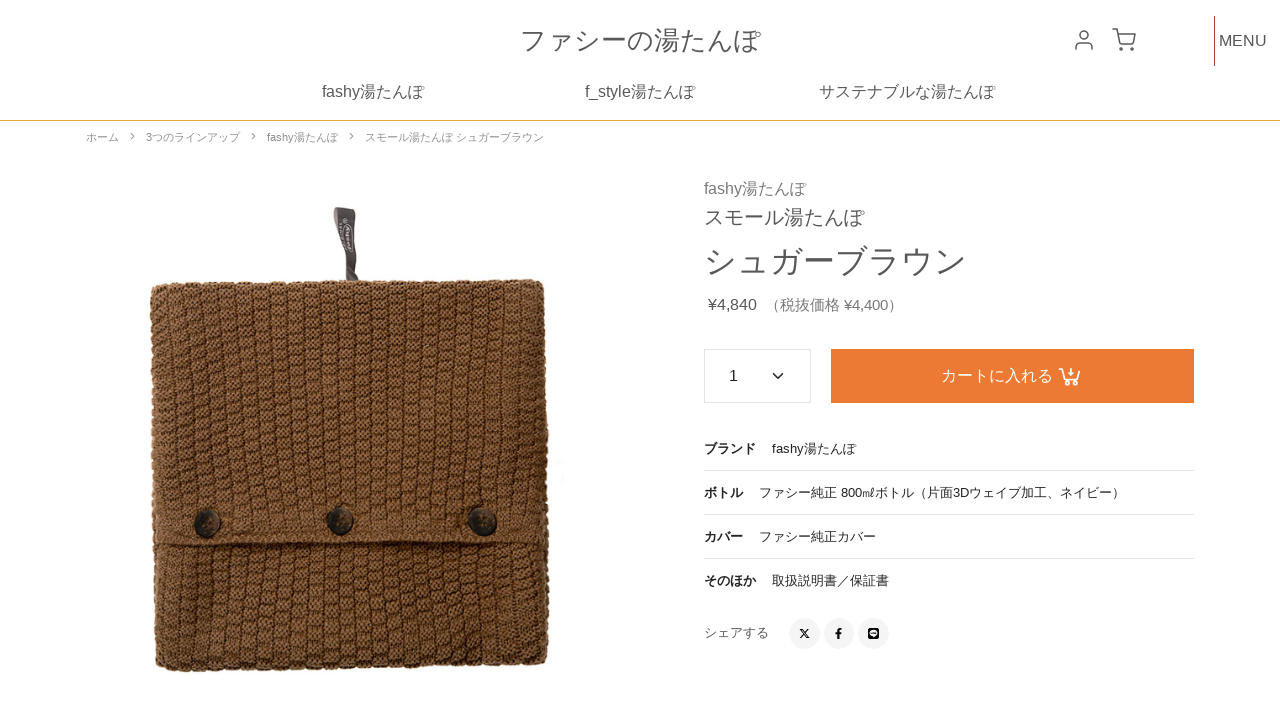

--- FILE ---
content_type: text/html
request_url: https://yutampo.jp/products/fashy/small/sugar-brown/
body_size: 40052
content:
<!doctype html>
<html lang="ja">
	<head prefix="og: http://ogp.me/ns# fb: http://ogp.me/ns/fb# product: http://ogp.me/ns/product#">
		<meta charset="utf-8">
		<meta name="viewport" content="width=device-width, initial-scale=1">
		<meta name="description" content="fashy湯たんぽ シュガーブラウン。スモール湯たんぽは、小さなお子様にぴったりのサイズ。出産祝いやお誕生日プレゼントに人気です。" />
		<meta name="author" content="ファシーの湯たんぽ">
		<meta name="format-detection" content="telephone=no">
		<title>fashy湯たんぽ シュガーブラウン │ ファシーの湯たんぽ</title>
		<link rel="canonical" href="https://www.yutampo.jp/products/fashy/small/sugar-brown/">
		<link rel="manifest" href="/manifest.webmanifest">
		<link rel="icon" href="/favicon.ico" sizes="any">
		<link rel="icon" href="/icon.svg" type="image/svg+xml">
		<link rel="apple-touch-icon" href="/apple-touch-icon.png">
		<!-- Libs CSS -->
		<link rel="stylesheet" href="/assets/css/libs.bundle.css">
		<!-- Theme CSS -->
		<link rel="stylesheet" href="/assets/css/theme.bundle.css">
		<link rel="stylesheet" href="/common/css/layout.css">

		<meta property="og:title" content="fashy湯たんぽ シュガーブラウン" />
		<meta property="og:type" content="product" />
		<meta property="og:description" content="fashy湯たんぽ シュガーブラウン。スモール湯たんぽは、小さなお子様にぴったりのサイズ。出産祝いやお誕生日プレゼントに人気です。" />
		<meta property="og:url" content="https://www.yutampo.jp/products/fashy/small/sugar-brown/" />
		<meta property="og:image" content="https://www.yutampo.jp/products/fashy/small/sugar-brown/img/ogp.jpg" />
		<meta property="og:site_name" content="ファシーの湯たんぽ" />
		<meta property="og:locale" content="ja_JP" />
		<meta name="twitter:card" content="summary_large_image">

		<!-- Global site tag (gtag.js) - Google Analytics -->
<!-- Global site tag (gtag.js) - Google Analytics -->
<script async src="https://www.googletagmanager.com/gtag/js?id=UA-16074475-5"></script>
<script>
  window.dataLayer = window.dataLayer || [];
  function gtag(){dataLayer.push(arguments);}
  gtag('js', new Date());

  gtag('config', 'UA-16074475-5');
</script>
	</head>
	<body>

		<header id="header" class="fadeIn">
	<div class="container">
		<div class="site-title-wrap">
			<div class="site-title"><a href="/">ファシーの湯たんぽ</a></div>
		</div>
		<ul class="sub-nav">
			<li>
				<a href="https://www.shopmaker.jp/pro/user/login.cgi?user=cp046647">
					<svg xmlns="http://www.w3.org/2000/svg" viewBox="0 0 24 24" fill="none" stroke="currentColor" stroke-width="1.5" stroke-linecap="round" stroke-linejoin="round" class="feather feather-user"><path d="M20 21v-2a4 4 0 0 0-4-4H8a4 4 0 0 0-4 4v2"></path><circle cx="12" cy="7" r="4"></circle></svg>
				</a>
			</li>
			<li>
				<a href="https://www.shopmaker.jp/pro/order.cgi?user=cp046647">
					<svg xmlns="http://www.w3.org/2000/svg" viewBox="0 0 24 24" fill="none" stroke="currentColor" stroke-width="1.5" stroke-linecap="round" stroke-linejoin="round" class="feather feather-shopping-cart"><circle cx="9" cy="21" r="1"></circle><circle cx="20" cy="21" r="1"></circle><path d="M1 1h4l2.68 13.39a2 2 0 0 0 2 1.61h9.72a2 2 0 0 0 2-1.61L23 6H6"></path></svg>
				</a>
			</li>
		</ul>
		<ul class="main-menu">
			<li><a href="/products/fashy/">fashy湯たんぽ</a></li>
			<li><a href="/products/f_style/">f_style湯たんぽ</a></li>
			<li><a href="/products/sustainable/">サステナブルな湯たんぽ</a></li>
		</ul>
	</div>
</header>
<div class="openbtn"><span></span><span>Menu</span><span></span></div>
<nav id="g-nav">
	<div class="inner">
		<ul class="global-nav">
			<li><a href="/">ホーム</a></li>
			<li><a href="/products/fashy/">fashy湯たんぽ</a></li>
			<li><a href="/products/f_style/">f_style湯たんぽ</a></li>
			<li><a href="/products/sustainable/">サステナブルな湯たんぽ</a></li>
			<li><a href="/products/cover/cashmir/">替えカバー</a></li>
			<li><a href="/products/accessory/">アクセサリー・パーツ</a></li>
			<li class="separator"><a href="/products/">3つのラインアップ</a></li>
			<li><a href="/features/">ファシー湯たんぽの特長</a></li>
			<li><a href="/howtouse/">ファシー湯たんぽの使用方法</a></li>
			<li class="guide separator">
				<a href="https://www.shopmaker.jp/pro/order.cgi?user=cp046647">
					<svg xmlns="http://www.w3.org/2000/svg" viewBox="0 0 24 24" fill="none" stroke="currentColor" stroke-width="1" stroke-linecap="round" stroke-linejoin="round" class="feather feather-shopping-cart"><circle cx="9" cy="21" r="1"></circle><circle cx="20" cy="21" r="1"></circle><path d="M1 1h4l2.68 13.39a2 2 0 0 0 2 1.61h9.72a2 2 0 0 0 2-1.61L23 6H6"></path></svg>
					<span>ショッピングカート</span>
				</a>
			</li>
			<li class="guide">
				<a href="https://www.shopmaker.jp/pro/user/login.cgi?user=cp046647">
					<svg xmlns="http://www.w3.org/2000/svg" viewBox="0 0 24 24" fill="none" stroke="currentColor" stroke-width="1" stroke-linecap="round" stroke-linejoin="round" class="feather feather-user"><path d="M20 21v-2a4 4 0 0 0-4-4H8a4 4 0 0 0-4 4v2"></path><circle cx="12" cy="7" r="4"></circle></svg>
					<span>ログイン</span>
				</a>
			</li>
			<li class="guide">
				<a href="/help/">
					<svg xmlns="http://www.w3.org/2000/svg" viewBox="0 0 24 24" fill="none" stroke="currentColor" stroke-width="1" stroke-linecap="round" stroke-linejoin="round" class="feather feather-info"><circle cx="12" cy="12" r="10"></circle><line x1="12" y1="16" x2="12" y2="12"></line><line x1="12" y1="8" x2="12.01" y2="8"></line></svg>
					<span>ご利用ガイド</span>
				</a>
			</li>
			<li class="guide">
				<a href="//form.yutampo.jp/">
					<svg xmlns="http://www.w3.org/2000/svg" viewBox="0 0 24 24" fill="none" stroke="currentColor" stroke-width="1" stroke-linecap="round" stroke-linejoin="round" class="feather feather-mail"><path d="M4 4h16c1.1 0 2 .9 2 2v12c0 1.1-.9 2-2 2H4c-1.1 0-2-.9-2-2V6c0-1.1.9-2 2-2z"></path><polyline points="22,6 12,13 2,6"></polyline></svg>
					<span>お問い合わせ</span>
				</a>
			</li>
		</ul>
	</div>
</nav>


		<!-- BREADCRUMB -->
		<nav class="py-2 mb-6 bg-fashy">
			<div class="container">
				<div class="row">
					<div class="col-12">
						<!-- Breadcrumb -->
						<ol class="breadcrumb mb-0 fs-xxxs text-gray-400">
							<li class="breadcrumb-item"> <a class="text-gray-400" href="/">ホーム</a> </li>
							<li class="breadcrumb-item"> <a class="text-gray-400" href="/products/">3つのラインアップ</a></li>
							<li class="breadcrumb-item"> <a class="text-gray-400" href="/products/fashy/">fashy湯たんぽ</a></li>
							<li class="breadcrumb-item active">スモール湯たんぽ シュガーブラウン</li>
						</ol>
					</div>
				</div>
			</div>
		</nav>

		<!-- PRODUCT -->
		<section class="fadeIn">
			<div class="container">
				<div class="row">
					<div class="col-12">
						<div class="row">
							<div class="col-12 col-md-6">
								<!-- Card -->
								<div class="card">
									<!-- Slider -->
									<div class="mb-4" data-flickity='{"draggable": false, "fade": true}' id="productSlider">
										<!-- Item -->
										<a href="#" data-bigpicture='{ "imgSrc": "./img/product.jpg"}'>
											<figure class="figure">
												<img src="./img/product.jpg" class="figure-img img-fluid rounded" alt="...">
												<figcaption class="figure-caption text-center fs-xxxs">スモール湯たんぽ シュガーブラウン</figcaption>
											</figure>
										</a>
										<!-- Item -->
										<a href="#" data-bigpicture='{ "imgSrc": "./img/product-02.jpg"}'>
											<figure class="figure">
												<img src="./img/product-02.jpg" class="figure-img img-fluid rounded" alt="...">
												<figcaption class="figure-caption text-center fs-xxxs">スモール湯たんぽ シュガーブラウン 裏側</figcaption>
											</figure>
										</a>
										<!-- Item -->
										<a href="#" data-bigpicture='{ "imgSrc": "/common/img/bottle/bottle-800ml-3dwave-navy.jpg"}'>
											<figure class="figure">
												<img src="/common/img/bottle/bottle-800ml-3dwave-navy.jpg" alt="..." class="card-img-top">
												<figcaption class="figure-caption text-center fs-xxxs">ファシー純正 800&#13206;ボトル（片面3Dウェイブ加工、ネイビー）</figcaption>
											</figure>
										</a>
									</div>
								</div>
								<!-- Slider -->
								<div class="flickity-nav mx-n2 mb-10 mb-md-0" data-flickity='{"asNavFor": "#productSlider", "contain": true, "wrapAround": false}'>
									<!-- Item -->
									<div class="col-12 px-2" style="max-width: 113px;">
										<!-- Image -->
										<div class="ratio ratio-1x1 bg-cover border border-gray-400" style="background-image: url(./img/product.jpg);"></div>
									</div>
									<!-- Item -->
									<div class="col-12 px-2" style="max-width: 113px;">
										<!-- Image -->
										<div class="ratio ratio-1x1 bg-cover border border-gray-400" style="background-image: url(./img/product-02.jpg);"></div>
									</div>
									<!-- Item -->
									<div class="col-12 px-2" style="max-width: 113px;">
										<!-- Image -->
										<div class="ratio ratio-1x1 bg-cover border border-gray-400" style="background-image: url(/common/img/bottle/bottle-800ml-3dwave-navy.jpg);"></div>
									</div>
								</div>
							</div>

							<div class="col-12 col-md-6 ps-lg-10">
								<!-- Header -->
								<div class="row mb-1">
									<div class="col"><span class="text-muted">fashy湯たんぽ</span> </div>
								</div>
								<!-- Heading -->
								<h3 class="fs-6 mb-2">スモール湯たんぽ</h3>
								<h2 class="fs-3 lh-base mb-2">シュガーブラウン</h2>
								<!-- Price -->
								<div class="mb-7"><span class="ms-1 fs-h5">¥4,840</span> <span class="fs-sm ms-1 text-muted">（税抜価格 ¥4,400）</span></div>

								<!-- Form -->
								<form action="https://www.shopmaker.jp/pro/order.cgi">
									<input type="hidden" name="user" value="cp046647">
									<input type="hidden" name="number" value="O15107">
									<div class="form-group">
										<!-- <p class="icon-s icon-red mb-4"><svg xmlns="http://www.w3.org/2000/svg" viewBox="0 0 32 32"><path d="M 9 5 L 9 6 L 5 6 L 5 28 L 27 28 L 27 6 L 23 6 L 23 5 L 21 5 L 21 6 L 11 6 L 11 5 Z M 7 8 L 9 8 L 9 9 L 11 9 L 11 8 L 21 8 L 21 9 L 23 9 L 23 8 L 25 8 L 25 10 L 7 10 Z M 7 12 L 25 12 L 25 26 L 7 26 Z M 13.21875 14.78125 L 11.78125 16.21875 L 14.5625 19 L 11.78125 21.78125 L 13.21875 23.21875 L 16 20.4375 L 18.78125 23.21875 L 20.21875 21.78125 L 17.4375 19 L 20.21875 16.21875 L 18.78125 14.78125 L 16 17.5625 Z"/></svg>
										<span class="fs-xxs">今シーズンの再入荷はありません。</span></p> -->
										<div class="row gx-5 mb-4">
											<div class="col-12 col-lg-auto">
												<!-- Quantity -->
												<select name="kosuu" class="form-select mb-2">
													<option value="1" selected>1</option>
													<option value="2">2</option>
													<option value="3">3</option>
													<option value="4">4</option>
													<option value="5">5</option>
												</select>
											</div>
											<div class="col-12 col-lg">
												<button type="submit" value="カートに入れる" class="btn w-100 btn-fashy mb-2">カートに入れる<svg xmlns="http://www.w3.org/2000/svg" viewBox="0 0 32 32"><path d="M 4 7 C 3.449219 7 3 7.449219 3 8 C 3 8.550781 3.449219 9 4 9 L 6.21875 9 L 8.84375 19.5 C 9.066406 20.390625 9.863281 21 10.78125 21 L 23.25 21 C 24.152344 21 24.917969 20.402344 25.15625 19.53125 L 27.75 10 L 25.65625 10 L 23.25 19 L 10.78125 19 L 8.15625 8.5 C 7.933594 7.609375 7.136719 7 6.21875 7 Z M 22 21 C 20.355469 21 19 22.355469 19 24 C 19 25.644531 20.355469 27 22 27 C 23.644531 27 25 25.644531 25 24 C 25 22.355469 23.644531 21 22 21 Z M 13 21 C 11.355469 21 10 22.355469 10 24 C 10 25.644531 11.355469 27 13 27 C 14.644531 27 16 25.644531 16 24 C 16 22.355469 14.644531 21 13 21 Z M 16 7 L 16 12 L 13 12 L 17 16 L 21 12 L 18 12 L 18 7 Z M 13 23 C 13.5625 23 14 23.4375 14 24 C 14 24.5625 13.5625 25 13 25 C 12.4375 25 12 24.5625 12 24 C 12 23.4375 12.4375 23 13 23 Z M 22 23 C 22.5625 23 23 23.4375 23 24 C 23 24.5625 22.5625 25 22 25 C 21.4375 25 21 24.5625 21 24 C 21 23.4375 21.4375 23 22 23 Z"/></svg></button>
												<!-- <button type="submit" value="カートに入れる" class="btn w-100 btn-fashy mb-2" disabled>入荷待ち<svg xmlns="http://www.w3.org/2000/svg" viewBox="0 0 32 32"><path d="M 7.21875 5.78125 L 5.78125 7.21875 L 14.5625 16 L 5.78125 24.78125 L 7.21875 26.21875 L 16 17.4375 L 24.78125 26.21875 L 26.21875 24.78125 L 17.4375 16 L 26.21875 7.21875 L 24.78125 5.78125 L 16 14.5625 Z"/></svg></button> -->
											</div>
										</div>
										<ul class="list-group-flush ps-0 mb-4 fs-xxs">
											<li class="list-group-item py-3 px-0"><strong class="me-4">ブランド</strong>fashy湯たんぽ</li>
											<li class="list-group-item py-3 px-0"><strong class="me-4">ボトル</strong>ファシー純正 800&#13206;ボトル（片面3Dウェイブ加工、ネイビー）</li>
											<li class="list-group-item py-3 px-0"><strong class="me-4">カバー</strong>ファシー純正カバー</li>
											<li class="list-group-item py-3 px-0"><strong class="me-4">そのほか</strong>取扱説明書／保証書</li>
										</ul>

																				<!-- Share -->
										<p class="mb-0">
											<span class="fs-xxs me-4">シェアする</span>
											<a class="btn btn-xxs btn-circle btn-light fs-xxxs text-gray-350" href="javascript:window.open('http://twitter.com/share?text='+encodeURIComponent(document.title)+'&url='+encodeURIComponent(location.href),'sharewindow','width=550, height=450, personalbar=0, toolbar=0, scrollbars=1, resizable=!');">
												<svg xmlns="http://www.w3.org/2000/svg" height="1em" viewBox="0 0 512 512"><!--!Font Awesome Free 6.5.0 by @fontawesome - https://fontawesome.com License - https://fontawesome.com/license/free Copyright 2023 Fonticons, Inc.--><path d="M389.2 48h70.6L305.6 224.2 487 464H345L233.7 318.6 106.5 464H35.8L200.7 275.5 26.8 48H172.4L272.9 180.9 389.2 48zM364.4 421.8h39.1L151.1 88h-42L364.4 421.8z"/></svg>
											</a>
											<a class="btn btn-xxs btn-circle btn-light fs-xxxs text-gray-350" href="javascript:window.open('http://www.facebook.com/sharer.php?u='+encodeURIComponent(location.href),'sharewindow','width=550, height=450, personalbar=0, toolbar=0, scrollbars=1, resizable=!');">
												<svg xmlns="http://www.w3.org/2000/svg" height="1em" viewBox="0 0 320 512"><!--! Font Awesome Free 6.4.2 by @fontawesome - https://fontawesome.com License - https://fontawesome.com/license (Commercial License) Copyright 2023 Fonticons, Inc. --><path d="M279.14 288l14.22-92.66h-88.91v-60.13c0-25.35 12.42-50.06 52.24-50.06h40.42V6.26S260.43 0 225.36 0c-73.22 0-121.08 44.38-121.08 124.72v70.62H22.89V288h81.39v224h100.17V288z"/></svg>
											</a>
											<a class="btn btn-xxs btn-circle btn-light fs-xxxs text-gray-350" href="javascript:window.open('http://line.me/R/msg/text/?'+encodeURIComponent(document.title)+'%20'+encodeURIComponent(location.href),'sharewindow','width=550, height=450, personalbar=0, toolbar=0, scrollbars=1, resizable=!');">
												<svg xmlns="http://www.w3.org/2000/svg" height="1em" viewBox="0 0 512 512"><!--! Font Awesome Free 6.4.2 by @fontawesome - https://fontawesome.com License - https://fontawesome.com/license (Commercial License) Copyright 2023 Fonticons, Inc. --><path d="M311 196.8v81.3c0 2.1-1.6 3.7-3.7 3.7h-13c-1.3 0-2.4-.7-3-1.5l-37.3-50.3v48.2c0 2.1-1.6 3.7-3.7 3.7h-13c-2.1 0-3.7-1.6-3.7-3.7V196.9c0-2.1 1.6-3.7 3.7-3.7h12.9c1.1 0 2.4 .6 3 1.6l37.3 50.3V196.9c0-2.1 1.6-3.7 3.7-3.7h13c2.1-.1 3.8 1.6 3.8 3.5zm-93.7-3.7h-13c-2.1 0-3.7 1.6-3.7 3.7v81.3c0 2.1 1.6 3.7 3.7 3.7h13c2.1 0 3.7-1.6 3.7-3.7V196.8c0-1.9-1.6-3.7-3.7-3.7zm-31.4 68.1H150.3V196.8c0-2.1-1.6-3.7-3.7-3.7h-13c-2.1 0-3.7 1.6-3.7 3.7v81.3c0 1 .3 1.8 1 2.5c.7 .6 1.5 1 2.5 1h52.2c2.1 0 3.7-1.6 3.7-3.7v-13c0-1.9-1.6-3.7-3.5-3.7zm193.7-68.1H327.3c-1.9 0-3.7 1.6-3.7 3.7v81.3c0 1.9 1.6 3.7 3.7 3.7h52.2c2.1 0 3.7-1.6 3.7-3.7V265c0-2.1-1.6-3.7-3.7-3.7H344V247.7h35.5c2.1 0 3.7-1.6 3.7-3.7V230.9c0-2.1-1.6-3.7-3.7-3.7H344V213.5h35.5c2.1 0 3.7-1.6 3.7-3.7v-13c-.1-1.9-1.7-3.7-3.7-3.7zM512 93.4V419.4c-.1 51.2-42.1 92.7-93.4 92.6H92.6C41.4 511.9-.1 469.8 0 418.6V92.6C.1 41.4 42.2-.1 93.4 0H419.4c51.2 .1 92.7 42.1 92.6 93.4zM441.6 233.5c0-83.4-83.7-151.3-186.4-151.3s-186.4 67.9-186.4 151.3c0 74.7 66.3 137.4 155.9 149.3c21.8 4.7 19.3 12.7 14.4 42.1c-.8 4.7-3.8 18.4 16.1 10.1s107.3-63.2 146.5-108.2c27-29.7 39.9-59.8 39.9-93.1z"/></svg>
											</a>
										</p>


									</div>
								</form>
							</div>
						</div>
					</div>
				</div>
			</div>
		</section>

		<!-- DESCRIPTION -->
		<section class="pt-11">
			<div class="container">
				<div class="row">
					<div class="col-12">
						<!-- Nav -->
						<div class="nav nav-tabs nav-overflow justify-content-start justify-content-md-center border-bottom">
							<a class="nav-link active" data-bs-toggle="tab" href="#descriptionTab">特長</a>
							<a class="nav-link" data-bs-toggle="tab" href="#faqTab">よくあるご質問</a>
							<a class="nav-link" data-bs-toggle="tab" href="#careTab">使用方法</a>
						</div>
						<!-- Content -->
						<div class="tab-content">
							<div class="tab-pane fade show active" id="descriptionTab">
								<div class="row justify-content-center py-9">
									<div class="col-12 col-lg-10">
										<div class="row">
											<div class="col-12">
												<!-- Text -->
												<h2 class="fs-4 mb-6">小さいボトルと、キュートなデザインの湯たんぽ</h2>
												<p class="text-gray-500">スモール湯たんぽは、デザインバリエーションが豊富で素材にもこだわりがあります。お気に入りの湯たんぽを見つけてください。</p>
												<div class="table-responsive">
													<table class="table table-bordered table-sm table-spec">
														<tbody>
															<tr>
																<th>ボトル最大容量</th>
																<td>800&#13206;</td>
															</tr>
															<tr>
																<th>サイズ</th>
																<td>（約）30 × 30 × 6&#13213;</td>
															</tr>
															<tr>
																<th>重量</th>
																<td>（約）200g</td>
															</tr>
															<tr>
																<th>素材</th>
																<td>ボトル : 塩化ビニル樹脂、キャップ : ポリプロピレン、カバー : アクリル</td>
															</tr>
															<tr>
																<th>品質保証</th>
																<td>お買い上げ日から2年間。（ボトル本体のみ）</td>
															</tr>
															<tr>
																<th>原産国</th>
																<td>ボトル : ドイツ、カバー : ベトナム</td>
															</tr>
														</tbody>
													</table>
												</div>
											</div>
										</div>
									</div>
								</div>
							</div>
							<div class="tab-pane fade" id="faqTab">
								<div class="row justify-content-center py-9">
									<div class="col-12 col-lg-10 col-xl-8">
																				<ul class="list-group list-group-flush-x mb-9" id="faqCollapseParentOne">
											<li class="list-group-item">
												<a class="dropdown-toggle d-block font-weight-bold text-reset" data-bs-toggle="collapse" href="#faqCollapse01">
													どのくらいお湯を入れたらいいですか?
												</a>
												<div class="collapse" id="faqCollapse01" data-bs-parent="#faqCollapseParentOne">
													<div class="mt-5">
														<p class="fs-sm text-gray-500">
															お湯の適正量はボトル容量の約半分が目安です。<br>
															お湯を入れたあとは、ボトル内の空気を抜いてからスクリューキャップを閉めてください。
														</p>
														<div class="table-responsive">
															<table class="table table-sm">
																<thead>
																	<tr>
																		<th>ボトルの種別</th>
																		<th>お湯の適正量の目安</th>
																	</tr>
																</thead>
																<tbody>
																	<tr>
																		<td>2&#8467;ボトル</td>
																		<td>1&#8467;</td>
																	</tr>
																	<tr>
																		<td>1.6&#8467;ボトル</td>
																		<td>800&#13206;</td>
																	</tr>
																	<tr>
																		<td>800&#13206;ボトル</td>
																		<td>400&#13206;</td>
																	</tr>
																	<tr>
																		<td>700&#13206;ボトル</td>
																		<td>350&#13206;</td>
																	</tr>
																	<tr>
																		<td>400&#13206;ボトル</td>
																		<td>200&#13206;</td>
																	</tr>
																</tbody>
															</table>
														</div>
													</div>
												</div>
											</li>
											<li class="list-group-item">
												<a class="dropdown-toggle d-block font-weight-bold text-reset" data-bs-toggle="collapse" href="#faqCollapse02">
													沸騰した熱湯を入れても大丈夫ですか?
												</a>
												<div class="collapse" id="faqCollapse02" data-bs-parent="#faqCollapseParentOne">
													<div class="mt-5">
														<p class="mb-0 fs-sm text-gray-500">
															沸騰直後の熱湯は避けてください。<br>
															お湯が少し冷めてからご使用ください。適温は人によって様々ですが、40～60&#8451;程度が目安と考えられています。
														</p>
													</div>
												</div>
											</li>
											<li class="list-group-item">
												<a class="dropdown-toggle d-block font-weight-bold text-reset" data-bs-toggle="collapse" href="#faqCollapse03">
													湯たんぽを水まくらとして使用することはできますか？
												</a>
												<div class="collapse" id="faqCollapse03" data-bs-parent="#faqCollapseParentOne">
													<div class="mt-5">
														<p class="mb-0 fs-sm text-gray-500">
															はい、できます。ファシーのボトルは耐熱温度90&#8451;、耐冷温度はマイナス20&#8451;です。湯たんぽとしてはもちろん、水まくらとして使用できます。水を7分目位まで入れて、冷蔵庫などで冷やしてご使用ください。<br>
															なお、冷凍庫で凍らせないでください。水が氷結すると膨張をするため、破損には十分ご注意ください。<br>
															氷を入れての使用はできません。氷がボトル内部に傷をつけて破損の原因となります。
														</p>
													</div>
												</div>
											</li>
											<li class="list-group-item">
												<a class="dropdown-toggle d-block font-weight-bold text-reset" data-bs-toggle="collapse" href="#faqCollapse04">
													カバーの交換方法を教えてください
												</a>
												<div class="collapse" id="faqCollapse04" data-bs-parent="#faqCollapseParentOne">
													<div class="mt-5">
														<p class="mb-0 fs-sm text-gray-500">カバーからボトルを抜く</p>
														<ul class="mb-3 fs-sm text-gray-500">
															<li>お湯を抜いて、スクリューキャップを外しておきます。</li>
															<li>カバーの中で、ボトルを左右より内側に向けて丸めます。</li>
															<li>ボトルを丸めた状態でカバーの口より抜きます。</li>
														</ul>
														<p class="mb-0 fs-sm text-gray-500">ボトルにカバーを被せる</p>
														<ul class="mb-0 fs-sm text-gray-500">
															<li>スクリューキャップを外した空のボトルを左右より内側に向けて丸めます。</li>
															<li>ボトルを丸めた状態で、替えカバーの口より入れます。</li>
															<li>入れる時にボトルの口のくびれている部分まで入れて中でボトルを開きます。</li>
														</ul>
													</div>
												</div>
											</li>
											<li class="list-group-item">
												<a class="dropdown-toggle d-block font-weight-bold text-reset" data-bs-toggle="collapse" href="#faqCollapse05">
													湯たんぽにフックはついていますか？
												</a>
												<div class="collapse" id="faqCollapse05" data-bs-parent="#faqCollapseParentOne">
													<div class="mt-5">
														<p class="mb-0 fs-sm text-gray-500">
															湯たんぽのフック（店舗用陳列フック）は、2013年4月より安全性の理由により廃止しました。
														</p>
													</div>
												</div>
											</li>
											<li class="list-group-item">
												<a class="dropdown-toggle d-block font-weight-bold text-reset" data-bs-toggle="collapse" href="#faqCollapse006">
													カバーのタグの色は何色ですか?
												</a>
												<div class="collapse" id="faqCollapse006" data-bs-parent="#faqCollapseParentOne">
													<div class="mt-5">
														<p class="mb-0 fs-sm text-gray-500">
															fashy純正カバーのタグの色はグレーです。メーカーの出荷時期によりオレンジ色の場合もあります。<br>
															f_style湯たんぽ、キャラクター湯たんぽは各商品によりデザイン・色が異なります。また、タグがない場合もあります。
														</p>
													</div>
												</div>
											</li>
											<li class="list-group-item">
												<a class="dropdown-toggle d-block font-weight-bold text-reset" data-bs-toggle="collapse" href="#faqCollapse06">
													ボトルの形が違うようなのですが?
												</a>
												<div class="collapse" id="faqCollapse06" data-bs-parent="#faqCollapseParentOne">
													<div class="mt-5">
														<p class="mb-0 fs-sm text-gray-500">
															fashy社の湯たんぽは世界70ヶ国に輸出されているため、ボトル表面の刻印や形状が統一されていない状態で入荷される場合がございます。品質上問題はございません。ご安心ください。
														</p>
													</div>
												</div>
											</li>
											<li class="list-group-item">
												<a class="dropdown-toggle d-block font-weight-bold text-reset" data-bs-toggle="collapse" href="#faqCollapse07">
													カバーだけの販売はしていますか?
												</a>
												<div class="collapse" id="faqCollapse07" data-bs-parent="#faqCollapseParentOne">
													<div class="mt-5">
														<p class="mb-0 fs-sm text-gray-500">
															2&#8467;ボトル用の替えカバーを別売しています。<br>
															<a href="/products/cover/cashmir/">こちらのページをご覧ください</a><i class="fas fa-angle-double-right ms-2" aria-hidden="true"></i>
														</p>
													</div>
												</div>
											</li>
											<li class="list-group-item">
												<a class="dropdown-toggle d-block font-weight-bold text-reset" data-bs-toggle="collapse" href="#faqCollapse10">
													カタログはありますか?
												</a>
												<div class="collapse" id="faqCollapse10" data-bs-parent="#faqCollapseParentOne">
													<div class="mt-5">
														<p class="mb-0 fs-sm text-gray-500">
															カタログ、パフレットは発行していません。
														</p>
													</div>
												</div>
											</li>
										</ul>
										<p class="mb-0 text-center text-gray-500"><a class="link-underline px-1 text-muted" href="/help/faq/">そのほかのよくあるご質問</a></p>

									</div>
								</div>
							</div>
							<div class="tab-pane fade" id="careTab">
								<div class="row justify-content-center py-9">
									<div class="col-12 col-lg-10 col-xl-8">
																				<h2 class="h5 mb-6 text-center">湯たんぽとしてご使用の場合</h2>
										<h3 class="h6 mt-9 mb-4 text-body">熱湯は入れないで！</h3>
										<p class="fs-sm">沸騰直後の熱湯は避けて、少し冷めてからボトルに入れてください。適温は人により異なりますが40&#8451;～60&#8451;程度が気持ち良い温かさです。</p>
										<h3 class="h6 mt-9 mb-4 text-body">入れるお湯の量はボトルの約半分</h3>
										<p class="fs-sm">お湯がボトルの半量だと体にフィットしやさしい感触が楽しめます。</p>
										<h3 class="h6 mt-9 mb-4 text-body">スクリューキャップをしっかりしめる</h3>
										<p class="fs-sm">キャップの閉め忘れは大きな事故の原因になります。必ずキャップをしっかりと締めてからご使用ください。</p>
										<h3 class="h6 mt-9 mb-4 text-body">お布団に入れるときは汗のかかない温度で</h3>
										<p class="fs-sm">寝ている間に汗をかくと気化熱が体温を奪い、かえって体を冷やしてしまいます。お布団に入れる場合は汗をかかない程度の温度でご使用ください。</p>
										<h3 class="h6 mt-9 mb-4 text-body">ご使用後は乾燥させてください</h3>
										<p class="fs-sm">ご使用になせれた後は必ず乾燥させてください。湿気の多い状態で継続使用をされると、カビなどが発生する場合があります。とくにシーズンオフなど長期間ご使用にならない時、確実に乾燥をさせてください。</p>
										<div class="alert alert-secondary mt-8" role="alert">
											<h3 class="fs-base text-danger mb-4">低温やけどに注意してください</h3>
											<p class="fs-sm">40&#8451;～80&#8451;の熱に長時間触れると低温やけどを起こす場合があります。睡眠中は湯たんぽが肌に触れないようにご注意ください。</p>
											<h3 class="fs-base text-danger mt-7 mb-4">皮膚の異変を感じたら医師の診断を</h3>
											<p class="fs-sm mb-0">皮膚の発赤やヒリヒリするなど異変を感じたら速やかに使用を中止し、部位を冷やした後、皮膚科の受診をおすすめします。</p>
										</div>
										
										<h2 class="h5 mt-12 mb-6 text-center">水まくらとしてご使用の場合</h2>
										<h3 class="h6 mt-9 mb-4 text-body">入れる水の量は7分目</h3>
										<p class="fs-sm">ボトルに入れる水の量の目安は7分目。これくらいが頭の位置が安定し、使用時にひんやりとした感触を楽しめます。</p>
										<h3 class="h6 mt-9 mb-4 text-body">水を入れた後、冷蔵庫で冷やしてください</h3>
										<p class="fs-sm">水を入れたボトルを適温になるまで冷蔵庫で冷やしてください。カバーなしのほうが冷え方が速いです。</p>
										<div class="alert alert-secondary mt-8" role="alert">
											<h3 class="fs-base text-danger mb-4">凍らせないでください</h3>
											<p class="fs-sm">凍らせると破裂する恐れがあります。また、外気温との差で結露が生じることがありますので、使用時はカバーからボトルを出してタオルなどを巻いてご使用ください。</p>
											<p class="fs-sm mb-0">氷の入れての使用はできません。氷がボトル内に傷をつけて破損の原因となります。</p>
										</div>
										<div class="mt-10 text-center">
											<a class="link-underline" href="/howtouse/">詳しい使用方法やサポートなど</a>
										</div>
									</div>
								</div>
							</div>
						</div>
					</div>
				</div>
			</div>
		</section>

		
				<!-- FEATURES -->
		<section class="border-top">
			<div class="container py-6">
				<div class="row justify-content-center">
					<div class="col-12 col-md-6 col-lg-2">
						<div class="d-flex mb-6 mb-lg-0">
							<div class="ms-2">
								<h3 class="mb-2 fs-xxs">全国送料660円</h3>
								<p class="mb-0 fs-xxxs text-muted">日本全国どんな場所でも送料は660円。お届け先1箇所につき、お買い上げ金額が20,000円以上の場合は、送料は当社が負担いたします。</p>
							</div>
						</div>
					</div>
					<div class="col-12 col-md-6 col-lg-2">
						<div class="d-flex mb-6 mb-lg-0">
							<div class="ms-2">
								<h3 class="mb-2 fs-xxs">出荷日</h3>
								<p class="mb-0 fs-xxxs text-muted">ご注文確定後、在庫のある商品につきましては通常2〜4営業日以内に発送をします。</p>
							</div>
						</div>
					</div>
					<!-- <div class="col-12 col-md-6 col-lg-2">
						<div class="d-flex mb-6 mb-lg-0">
							<div class="ms-2">
								<h3 class="mb-2 fs-xxs">ギフトラッピング</h3>
								<p class="mb-0 fs-xxxs text-muted">贈り物をもっと特別なものにしたい方へ、ラッピングを1つにつき220円で承ります。ラッピング用の巾着袋納めてお届けいたします。</p>
							</div>
						</div>
					</div> -->
					<div class="col-12 col-md-6 col-lg-2">
						<div class="d-flex mb-6 mb-lg-0">
							<div class="ms-2">
								<h3 class="mb-2 fs-xxs">3%ポイント還元</h3>
								<p class="mb-0 fs-xxxs text-muted">お買い上げ金額の3%をポイント還元。1ポイント=1円で次回のお買い物からご利用いただけます。ポイントの有効期限は1年です。</p>
							</div>
						</div>
					</div>
					<div class="col-12 col-md-6 col-lg-2">
						<div class="d-flex mb-6 mb-lg-0">
							<div class="ms-2">
								<h3 class="mb-2 fs-xxs">返品・交換保証</h3>
								<p class="mb-0 fs-xxxs text-muted">気が変わっても大丈夫です。ご使用前の商品の返品・交換は、商品到着後10日間以内まで可能です。</p>
							</div>
						</div>
					</div>
					<div class="col-12 col-md-6 col-lg-2">
						<div class="d-flex mb-6 mb-lg-0">
							<div class="ms-2">
								<h3 class="mb-2 fs-xxs">お問い合わせ</h3>
								<p class="mb-0 fs-xxxs text-muted">ご購入に関するご相談、お問い合わせはお気軽にどうぞ。</p>
								<p class="mb-0 mt-2 fs-xxxs"><a class="link-underline px-1 text-muted" href="//form.yutampo.jp/">お問い合わせはこちら</a></p>
							</div>
						</div>
					</div>
				</div>
			</div>
		</section>

		<!-- gilofajapan -->
<section class="gilofa-banner">
	<a href="https://gilofajapan.com/" target="_blank">
		<div class="container">
			<div class="content">
				<h3>ドイツの着圧ソックス “SKYSOCKS<sup class="fs-xxs">&reg;</sup>” “Ofa”</h3>
				<p>普段着のソックスやストッキングで健康に</p>
			</div>
		</div>
	</a>
</section>
<!-- FOOTER -->
<footer>
	<div class="pt-8">
		<div class="container">
			<div class="footer-title">
				<h3><a href="/">ファシーの湯たんぽ</a></h3>
				<ul class="list-unstyled list-inline mb-7 mb-md-0">
					<li class="list-inline-item"> <a href="https://www.facebook.com/sanshinshokai/"><svg xmlns="http://www.w3.org/2000/svg" height="16" width="10" viewBox="0 0 320 512"><!--!Font Awesome Free 6.5.0 by @fontawesome - https://fontawesome.com License - https://fontawesome.com/license/free Copyright 2023 Fonticons, Inc.--><path fill="#ffffff" d="M80 299.3V512H196V299.3h86.5l18-97.8H196V166.9c0-51.7 20.3-71.5 72.7-71.5c16.3 0 29.4 .4 37 1.2V7.9C291.4 4 256.4 0 236.2 0C129.3 0 80 50.5 80 159.4v42.1H14v97.8H80z"/></svg></a></li>
					<li class="list-inline-item"> <a href="https://twitter.com/yutampo_jp/"><svg xmlns="http://www.w3.org/2000/svg" height="16" width="16" viewBox="0 0 512 512"><!--!Font Awesome Free 6.5.0 by @fontawesome - https://fontawesome.com License - https://fontawesome.com/license/free Copyright 2023 Fonticons, Inc.--><path fill="#ffffff" d="M389.2 48h70.6L305.6 224.2 487 464H345L233.7 318.6 106.5 464H35.8L200.7 275.5 26.8 48H172.4L272.9 180.9 389.2 48zM364.4 421.8h39.1L151.1 88h-42L364.4 421.8z"/></svg></a></li>
					<li class="list-inline-item"> <a href="https://www.instagram.com/yutampo_jp/"><svg xmlns="http://www.w3.org/2000/svg" height="16" width="14" viewBox="0 0 448 512"><!--!Font Awesome Free 6.5.0 by @fontawesome - https://fontawesome.com License - https://fontawesome.com/license/free Copyright 2023 Fonticons, Inc.--><path fill="#ffffff" d="M224.1 141c-63.6 0-114.9 51.3-114.9 114.9s51.3 114.9 114.9 114.9S339 319.5 339 255.9 287.7 141 224.1 141zm0 189.6c-41.1 0-74.7-33.5-74.7-74.7s33.5-74.7 74.7-74.7 74.7 33.5 74.7 74.7-33.6 74.7-74.7 74.7zm146.4-194.3c0 14.9-12 26.8-26.8 26.8-14.9 0-26.8-12-26.8-26.8s12-26.8 26.8-26.8 26.8 12 26.8 26.8zm76.1 27.2c-1.7-35.9-9.9-67.7-36.2-93.9-26.2-26.2-58-34.4-93.9-36.2-37-2.1-147.9-2.1-184.9 0-35.8 1.7-67.6 9.9-93.9 36.1s-34.4 58-36.2 93.9c-2.1 37-2.1 147.9 0 184.9 1.7 35.9 9.9 67.7 36.2 93.9s58 34.4 93.9 36.2c37 2.1 147.9 2.1 184.9 0 35.9-1.7 67.7-9.9 93.9-36.2 26.2-26.2 34.4-58 36.2-93.9 2.1-37 2.1-147.8 0-184.8zM398.8 388c-7.8 19.6-22.9 34.7-42.6 42.6-29.5 11.7-99.5 9-132.1 9s-102.7 2.6-132.1-9c-19.6-7.8-34.7-22.9-42.6-42.6-11.7-29.5-9-99.5-9-132.1s-2.6-102.7 9-132.1c7.8-19.6 22.9-34.7 42.6-42.6 29.5-11.7 99.5-9 132.1-9s102.7-2.6 132.1 9c19.6 7.8 34.7 22.9 42.6 42.6 11.7 29.5 9 99.5 9 132.1s2.7 102.7-9 132.1z"/></svg></a></li>
				</ul>
			</div>
			<div class="footer-menu">
				<div class="">
					<h4><a href="/products/">商品一覧</a></h4>
					<ul class="list-unstyled">
						<li> <a href="/products/fashy/">fashy湯たんぽ</a></li>
						<li> <a href="/products/f_style/">f_style湯たんぽ</a></li>
						<li> <a href="/products/sustainable/">サステナブルな湯たんぽ</a></li>
						<li> <a href="/products/cover/cashmir/">替えカバー</a></li>
						<li> <a href="/products/accessory/">アクセサリー・パーツ</a></li>
					</ul>
				</div>
				<div class="">
					<h4>サポート</h4>
					<ul class="list-unstyled">
						<li> <a href="/help/faq/">よくあるご質問</a></li>
						<li> <a href="/help/">ショッピングガイド</a></li>
						<li> <a href="//form.yutampo.jp/">お問い合わせ</a></li>
					</ul>
				</div>
				<div class="">
					<h4>当社について</h4>
					<ul class="list-unstyled mb-0">
						<li> <a href="/about/">会社案内</a></li>
						<li> <a href="/site-policy/">利用規約</a></li>
						<li> <a href="/privacy/">プライバシーポリシー</a></li>
						<li> <a href="/help/#law">特定商取引法の表示</a></li>
					</ul>
				</div>
				<div class="">
					<h4>関連ウェブサイト</h4>
					<ul class="list-unstyled">
						<li> <a href="https://www.sanshin-shokai.com/">株式会社三信商会</a></li>
						<li> <a href="https://gilofajapan.com/">ドイツ製着圧ソックス<br>「Ofa」</a></li>
					</ul>
				</div>
			</div>
		</div>
	</div>
	<div class="py-6">
		<div class="container">
			<div class="row">
				<div class="col">
					<!-- Copyright -->
					<p class="mb-3 mb-md-0 fs-xxxs"> &copy; Sanshin Shokai </p>
				</div>
			</div>
		</div>
	</div>
</footer>


		<!-- JAVASCRIPT -->
		<script src="https://code.jquery.com/jquery-3.7.0.min.js" integrity="sha256-2Pmvv0kuTBOenSvLm6bvfBSSHrUJ+3A7x6P5Ebd07/g=" crossorigin="anonymous"></script>
		<script src="/assets/js/vendor.bundle.js"></script>
		<script src="/assets/js/theme.bundle.js"></script>
		<script src="/common/js/common.js"></script>
	</body>
</html>


--- FILE ---
content_type: text/css
request_url: https://yutampo.jp/common/css/layout.css
body_size: 27023
content:
@charset "UTF-8";

/* common
-------------------------------------- */
@import url('https://fonts.googleapis.com/css2?family=Damion&display=swap');
/* @import url("https://cdn.jsdelivr.net/npm/bootstrap-icons@1.8.3/font/bootstrap-icons.css"); */
/* @import url("https://use.fontawesome.com/releases/v5.1.0/css/all.css"); */

html {
	scroll-behavior: smooth;
}

body {
	font-family: Verdana, Meiryo, "Hiragino Kaku Gothic ProN", sans-serif;
	color: #555;
}
img {
	max-width: 100%;
	height: auto;
}
.d-sp {
	display: none;
}
.dn-sp {
	display: block;
}
@media only screen and (max-width: 480px) {
	.d-sp {
		display: block;
	}
	.dn-sp {
		display: none;
	}
}

iframe {
	border: none;
}

/* 装飾 */
.h1, .h2, .h3, .h4, .h5, .h6, h1, h2, h3, h4, h5, h6 {
	font-weight: 500;
}
a {
	color: #b13f38;
}
a:hover {
	color: #b13f38;
}


strong {
	font-weight: 700;
}
.text-body {
	color: #555 !important;
}
.text-fashy {
	color: #b13f38 !important;
}


.badge-white {
	color: #403b37;
	background-color: rgba(255, 255, 255, 0.8);
}
.badge-dark {
	background-color: #555;
}
.badge-fashy {
	background-color: #ec7830;
}
.badge-blue {
	background-color: #2f3448;
	padding: 0.4em 0.5em 0.3em;
	color: #fff;
	border-radius: 2px;
}

/* 背景 */
.bg-gray {
	background-color: rgba(147, 149, 151, 1) !important;
}
.bg-dark {
	background-color: rgba(85, 85, 85, 1) !important;
}
.bg-red {
	background-color: rgba(177, 63, 56, 1)  !important;
}
.bg-blue {
	background-color: rgba(47, 52, 72, 1) !important;
}
.bg-yellow {
	background-color: rgba(233, 171, 59, 1) !important;
}



/* ボタン */
.btn-fashy {
	color: #fff;
	background-color: #ec7830;
	border-color: #ec7830;
}
.btn-fashy:hover {
	color: #fff;
	background-color: #ec7830;
	border-color: #ec7830;
}
.btn-gray {
	color: #fff;
	background-color: #555;
	border-color: #555;
}
.btn-gray:hover {
	color: #fff;
	background-color: #888;
	border-color: #888;
}
.btn > .fa-arrow-left,
.btn > .fa-arrow-right {
	transition: all .2s ease-in-out;
	transition-property: transform;
}
.btn:hover > .fa-arrow-right {
	transform: translateX(.25rem);
}

.link-arrow {
	position: relative;
	display: inline-block;
	padding: 0 20px 0 4px;
	color: #b13f38;
	text-decoration: none;
	outline: none;
	font-size: .875rem;
}
.link-arrow::before{
	content: '';
	position: absolute;
	bottom:0;
	left:15%;
	width: 85%;
	height: 1px;
	background:#b13f38;
	transition: all .3s;
}

.link-arrow::after{
	content: '';
	position: absolute;
	bottom:4px;
	right:0;
	width: 15px;
	height:1px;
	background:#b13f38;
	transform: rotate(35deg);
	transition: all .3s;
}
.link-arrow:hover::before{
	left:20%;
}
.link-arrow:hover::after{
	right:-5%;
}




.text-shadow {
	text-shadow: 1px 1px 2px rgb(0 0 0 / 70%), 0 0 1em rgb(0 0 0 / 70%), 0 0 0.2em rgb(0 0 0 / 100%);
}
.text-shadow-w {
	text-shadow: 1px 1px 2px rgb(255 255 255 / 70%), 0 0 1em rgb(255 255 255 / 70%), 0 0 0.2em rgb(255 255 255 / 100%);
}


/* ヘッダー
---------------------------------- */
header {
	border-bottom: 1px solid #dfab3b;
}
header .container {
	min-height: 80px;
	display: grid;
	justify-items: flex-start;
}
@media only screen and (max-width: 1000px) {
	header .container {
		max-width: 100%;
		margin: 0;
	}
}
header .site-title-wrap {
	min-height: 80px;
	margin: 0 auto;
	display: flex;
	justify-content: center;
	grid-area: 1/-1;
}
header .site-title {
	margin: 0;
	font-size: clamp(1.2rem, 1.045rem + 0.77vw, 1.625rem);
	font-weight: 400;
	display: flex;
	align-items: center;
}
header .site-title a {
	text-decoration: none;
	color: #555;
}


.sub-nav {
	grid-area: 1/-1;
	list-style: none;
	margin: 0 50px 0 auto;
	padding: 0;
	display: flex;
	align-items: center;
}
@media only screen and (max-width: 1000px) {
	.sub-nav {
		display: none;
	}
}
.sub-nav a {
	padding: 0.5rem;
	text-decoration: none;
	color: inherit;
}
.sub-nav svg {
	width: 1.5rem;
	height: 1.5rem;
}
@media only screen and (min-width: 1001px) {
	.sub-nav a:hover svg {
		stroke: #b13f38;
	}
}



@media only screen and (min-width: 1001px) {
	.main-menu {
		position: relative;
		width: 100%;
		max-width: 800px;
		list-style: none;
		margin: 0 auto 1rem;
		padding: 0;
		display: flex;
	}
	.main-menu > * {
		width: 33.333%;
		display: flex;
		justify-content: center;
	}
	.main-menu a {
		position: relative;
		color: inherit;
	}
	.main-menu a:hover {
		color:#b13f38;
	}
	.main-menu a::after {
		content: '';
		position: absolute;
		bottom: -4px;
		left: 10%;
		width: 80%;
		height: 2px;
		background:#b13f38;
		transition: all .3s;
		transform: scale(0, 1);
		transform-origin: center top;
	}
	.main-menu a:hover::after {
		transform: scale(1, 1);
	}
}
@media only screen and (max-width: 1000px) {
	.main-menu {
		display: none;
	}
}


/* ナビゲーション
---------------------------------- */
/* ハンバーガー */
.openbtn {
	position: absolute;
	top: 16px;
	right: 1rem;
	border-left: 1px solid #b13f38;
	cursor: pointer;
	width: 50px;
	height:50px;
	z-index: 9999;
}
.openbtn span {
	display: inline-block;
	transition: all .4s;
	position: absolute;
}
.openbtn span:nth-of-type(1),
.openbtn span:nth-of-type(3) {
	height: 2px;
	width: 62%;
	left: 10px;
	background: #555;
	opacity: 0;
}
.openbtn span:nth-of-type(1) {
	top:13px;
}
.openbtn span:nth-of-type(2) {
	top:19px;
	left:4px;
	font-size:1rem;
	text-transform: uppercase;
	color: #555;
}
.openbtn span:nth-of-type(2) {
	top: 13px;
}
.openbtn span:nth-of-type(3) {
	top: 36px;
}
.openbtn.active span:nth-of-type(1) {
	top: 18px;
	left: 18px;
	transform: translateY(6px) rotate(-45deg);
	width: 30%;
	opacity: 1;
}
.openbtn.active span:nth-of-type(2) {
	opacity: 0;
}
.openbtn.active span:nth-of-type(3){
	top: 30px;
	left: 18px;
	transform: translateY(-6px) rotate(45deg);
	width: 30%;
	opacity: 1;
}

/* グローバルナビゲーション */
#g-nav {
	position: fixed;
	top: 0;
	left: 0;
	display: flex;
	width: 100%;
	height: 100vh;
	background: rgba(255, 255, 255, 1);
	opacity: 0;
	z-index: -1;
	transition: all 0.3s;
}
#g-nav.panelactive {
	opacity: 1;
	z-index: 999;
}
#g-nav .inner {
	position: relative;
	margin: auto;
	display: flex;
	flex-direction: column;
}
@media only screen and (max-width: 480px) {
	#g-nav .inner {
		margin: 60px auto 0;
	}
}
#g-nav a {
	color: inherit;
}
#g-nav a:hover {
	text-decoration: none;
	color: inherit;
}
#g-nav .global-nav {
	padding: 0;
	margin: 0;
	display: flex;
	flex-direction: column;
}
#g-nav .global-nav > li {
	list-style: none;
	padding: 0;
	display: flex;
	justify-content: center;
}
#g-nav .global-nav > li a {
	position: relative;
	padding: 8px;
	font-size: 1rem;
}
@media only screen and (max-width: 374px) {
	#g-nav .global-nav > li a {
		padding: 4px;
		font-size: 0.9375rem;
	}
}
#g-nav .global-nav > .separator {
	position: relative;
	margin-top: 0.5rem;
	flex-direction: column;
	align-items: center;
}
#g-nav .global-nav > .separator::before {
	display: block;
	content: "";
	width: 40px;
	height: 1px;
	margin-bottom: 0.5rem;
	background: #ec7830;
}
#g-nav .global-nav > .guide a {
	display: flex;
	align-items: center;
}
#g-nav .global-nav > .guide a svg {
	flex-shrink: 0;
	width: 1.5em;
	height: 1.5em;
}
#g-nav .global-nav > .guide a span {
	padding-left: 4px;
	flex-grow: 1;
}
@media only screen and (min-width: 1001px) {
	#g-nav .global-nav > li a:hover {
		color:#b13f38;
	}
	#g-nav .global-nav > li a::after {
		content: '';
		position: absolute;
		bottom: 4px;
		left: 10%;
		width: 80%;
		height: 2px;
		background:#b13f38;
		transition: all .3s;
		transform: scale(0, 1);
		transform-origin: center top;
	}
	#g-nav .global-nav > li a:hover::after {
		transform: scale(1, 1);
	}
}

/* アピールセクション
-------------------------- */
.promote {
	background: #b13f38;
	color: #fff;
}
.promote ul {
	padding: 0;
	margin: 0;
	display: flex;
	justify-content: center;
}
.promote li {
	display: flex;
	align-items: center;
	list-style: none;
	font-size: 0.8125rem;
}
.promote li svg {
	flex-shrink: 0;
}
.promote li + li {
	margin-left: 1.5rem;
}
.promote li span {
	padding-left: 4px;
	line-height: 1.2;
}
@media only screen and (max-width: 767px) {
	.promote ul {
		flex-direction: column;
		justify-content: flex-start;
		max-inline-size: max-content;
		margin-inline: auto;
	}
	.promote li svg {
		width: 18px;
		height: 18px;
	}
	.promote li + li {
		margin-left: 0;
	}
	.promote li br {
		display: none;
	}
}


/* トップページ
----------------------------------- */
/* ヒーローエリア */
.hero-area {
	position: relative;
	height: calc(100vh - 164px);
	width: 100%;
	overflow: hidden;
	display: grid;
}
@media only screen and (max-width: 1000px) {
	.hero-area {
		height: calc(100vh - 124px);
	}
}
@media only screen and (max-width: 767px) {
	.hero-area {
		height: calc(100vh - 169px);
	}
}
.kv__overlay{
  position:absolute; inset:0;
  background: linear-gradient(90deg,
	rgba(0,0,0,.32) 0%,
	rgba(0,0,0,.18) 36%,
	rgba(0,0,0,0) 65%);
  pointer-events:none;
}

.hero-area .hero-content {
	padding: 8rem 2rem;
	margin: auto;
	max-width: calc(1280px + 4rem);
	width: 100%;
	display: flex;
	justify-content: flex-start;
	/* justify-content: center; */
	align-items: center;
	color: #fff;
	grid-area: 1/-1;

	@media only screen and (max-width: 1000px) {
		align-items: flex-start;
		margin: 0;
	}
	@media only screen and (max-width: 480px) {
		padding: 3rem 2rem;
	}

}


.hero-area .hero-content h2 {
	/* font-family: 'Damion', cursive; */
	font-size: clamp(2rem, 1.091rem + 3.88vw, 4rem);
	line-height: 1.1;
	color: #ffcd21;
	text-align: left;
	text-shadow:
	0 0 0.25px rgba(255,255,255,.55),
	0 0 1.1px  rgba(255,255,255,.40),
	0 0 3.5px  rgba(255,200,140,.22),
	0 0 8px    rgba(255,200,140,.14),
	0 1px 0    rgba(0,0,0,.10);

	span {
		margin-top: 1rem;
		display: block;
		font-size: clamp(1rem, 0.613rem + 1.65vw, 2rem);
	}
}
/* @media only screen and (max-width: 480px) {
	.hero-area .hero-content h2 {
		color: #fff;
	}
} */
.hero-area .hero-content .lead {
	margin-bottom: 0;
}
.hero-area picture {
	width: 100%;
	min-height: 0;
	grid-area: 1/-1;
	z-index: -1;
}
.hero-area img {
	width: 100%;
	height: 100%;
	object-fit: cover;
	/* object-position: 60% 50%; 20250627*/
	/* object-position: 50% 50%; */
	object-position: center top;
	animation: zoomIn 10s cubic-bezier(0.25, 1, 0.5, 1) 1 forwards;
}
@media only screen and (max-width: 1000px) {
	.hero-area img {
		object-position: 70% 50%;
	}
}
@media only screen and (max-width: 480px) {
	.hero-area img {
		object-position: 70% 50%;
	}
}
@keyframes zoomIn {
	0% {
		transform: scale(1);
	}
	100% {
		transform: scale(1.1);
	}
}


/* お知らせ */
.news li {
	display: flex;
	align-items: flex-start;
	font-size: 0.875rem;
}
.news li + li {
	margin-top: 0.5rem;
}
@media only screen and (max-width: 767px) {
	.news li + li {
		margin-top: 1rem;
	}
}
.news li time {
	width: 10em;
	text-align: center;
	flex-shrink: 0;
	border-bottom: 1px solid #b13f38;
}
.news li span {
	padding-left: 2rem;
	width: calc(100% - 10em);
	flex-grow: 1;
}
@media only screen and (max-width: 767px) {
	.news li {
		flex-direction: column;
	}
	.news li time {
		width: 100%;
		text-align: left;
	}
	.news li span {
		padding: 0.5rem 0 0 0;
		width: 100%;
	}

}

/* サービス */
.services .panel-group {
	list-style: none;
	margin-top: 4rem;
	padding: 0;
	display: grid;
	grid-template-columns: repeat(auto-fit, minmax(190px, 1fr));
	gap: 2rem;
}
.services .panel-group > * svg {
	margin-right: 4px;
	width: 1.5em;
	height: 1.5em;
}
.services .panel-group > * svg path {
	fill: #b13f38 !important;
}
.services .panel-group > * .title {
	font-size: 1.125rem;
	color: #b13f38;
	display: flex;
	align-items: center;
}
.services .panel-group > * .desc {
	margin-bottom: 0;
	font-size: 0.875rem;
}

/* 3つのラインアップ */
section.lineup {
	/* background: rgba(233, 171, 59, 1); */
	/* background: rgba(147, 149, 151, 1); */
	background: rgba(47, 52, 72, 1);
}
.lineup h2, .lineup h2 + p {
	color: #fff;
}
.lineup .panel-group {
	list-style: none;
	margin-top: 4rem;
	padding: 0;
	display: grid;
	gap: 4rem 0;
}
.lineup .panel-group > * {
	width: 100%;
}
.lineup .panel-group > * a {
	display: flex;
	flex-direction: column-reverse;
}


@media screen and (min-width: 768px) {
	.lineup .panel-group > * a {
		display: grid;
		grid-template-columns: repeat(12, 1fr);
		grid-template-rows: 1fr;
		grid-gap: 2rem 0;
	}
	.lineup .panel-group > * .text-wrap {
		grid-column: 7 / 13;
		grid-row: 1;
		align-self: end;
		padding: 1rem 1rem 0.5rem 1rem;
		margin-bottom: 1rem;
		background: rgba(255, 255, 255, 0.8);
		z-index: 2;
	}
	.lineup .panel-group > * .img-wrap {
		grid-column: 1 / -3;
		grid-row: 1;
		z-index: 1;
		overflow: hidden;
	}
	.lineup .panel-group > *.reverse .text-wrap {
		grid-column: 7 / 1;
	}
	.lineup .panel-group > *.reverse .img-wrap {
		grid-column: 3 / -1;
	}
	.lineup .panel-group > * a .img-wrap img {
		transition: transform 1s ease;
	}
	.lineup .panel-group > * a:hover .img-wrap img {
		transform: scale(1.1);
	}
}
.lineup .panel-group > * .title {
	font-size: 1.25rem;
}
.lineup .panel-group > * .desc {
	margin-bottom: 0;
	color: #000;
	font-size: 0.875rem;
}
@media screen and (max-width: 767px) {
	.lineup .panel-group > * .title {
		margin-top: 1rem;
		color: #fff;
	}
	.lineup .panel-group > * .desc {
		color: #fff;
	}
	.lineup .panel-group > * .text-wrap .link-arrow {
		margin-top: 0.5rem;
		color: #fff;
	}
	.lineup .panel-group > * .text-wrap .link-arrow::before,
	.lineup .panel-group > * .text-wrap .link-arrow::after {
		background: #fff;
	}
}




/* 新商品 */
section.collection {
	background: rgba(233, 171, 59, 1);
}
.collection h2, .collection h2 + p {
	color: #000;
}


/* 社会貢献しよう */
section.social-contributions {
	/* background: rgba(147, 149, 151, 0.2); */
}
section.social-contributions .panel-group {
	list-style: none;
	padding: 0;
	margin: 4rem 0 0;
	display: flex;
	justify-content: space-between;
}
section.social-contributions .panel-group > * {
	width: 48%;
}
@media only screen and (max-width: 767px) {
	section.social-contributions .panel-group {
		margin: 2rem 0 0;
		flex-direction: column;
	}
	section.social-contributions .panel-group > * {
		width: 100%;
	}
	section.social-contributions .panel-group > * + * {
		margin-top: 2rem;
	}
}
section.social-contributions .panel-group > * a {
	position: relative;
	display: grid;
}
@media only screen and (max-width: 767px) {
	section.social-contributions .panel-group > * .img-wrap {
		width: 80%;
		margin: auto;
	}
}

section.social-contributions .panel-group > * .img-wrap img {
	transition: transform 1s ease;
}
section.social-contributions .panel-group > * a:hover .img-wrap img {
	transform: scale(1.1);
}
section.social-contributions .panel-group > * .text-wrap {
	display: flex;
	flex-direction: column;
	padding: 1rem;
	z-index: 1;
}
section.social-contributions .panel-group > * .title {
	font-size: 1.125rem;
	color: #b13f38;
}
section.social-contributions .panel-group > * .desc {
	margin-bottom: 0;
	font-size: 0.875rem;
	color: #555;
}


/* 特長 */
section.features {
	background: rgba(147, 149, 151, 0.2);
}
section.features h2, section.features h2 + p {
	color: #000;
}
section.features .panel-group {
	list-style: none;
	padding: 0;
	margin: 4rem 0 0;
	display: flex;
	justify-content: space-between;
}
section.features .panel-group > * {
	width: 48%;
}
@media only screen and (max-width: 767px) {
	section.features .panel-group {
		margin: 2rem 0 3rem;
		flex-direction: column;
	}
	section.features .panel-group > * {
		width: 100%;
	}
	section.features .panel-group > * + * {
		margin-top: 2rem;
	}
}


section.features .panel-group > * a {
	position: relative;
	display: grid;
}
section.features .panel-group > * .img-wrap {
	grid-area: 1/-1;
	overflow: hidden;
}
section.features .panel-group > * .img-wrap img {
	transition: transform 1s ease;
}
section.features .panel-group > * a:hover .img-wrap img {
	transform: scale(1.1);
}
section.features .panel-group > * .text-wrap {
	display: flex;
	flex-direction: column;
	justify-content: flex-end;
	margin-top: auto;
	background: rgba(255, 255, 255, 0.7);
	padding: 1rem;
	grid-area: 1/-1;
	z-index: 1;
}
section.features .panel-group > * .title {
	font-size: 1.125rem;
	color: #b13f38;
}
section.features .panel-group > * .desc {
	margin-bottom: 0;
	font-size: 0.875rem;
	color: #333;
}



/* インデックスページ
----------------------------------- */
.side-img {
	object-fit: cover;
	object-position: center bottom;
	width: 100%;
	height: 100%;
}


/* ファシー湯たんぽの特長ページ
----------------------------------- */
#hero {
	position: relative;
	height: calc(100vh - 121px);
	text-align: center;
	background: url("/features/img/movie.jpg") no-repeat center center /cover;
}

@media only screen and (max-width: 1000px) {
	#hero {
		height: calc(100vh - 81px);
	}
}
#loading {
	position: absolute;
	top: 50%;
	left: 50%;
	transform: translate(-50%, -50%);
	font-weight: 700;
	color: #fff;
}
#loading.disappear {
	display: none;
}
#youtube-area {
	position: absolute;
	z-index: 1;
	top: 0;
	right: 0;
	left: 0;
	bottom: 0;
	overflow: hidden;
	opacity: 0;
}
#youtube-area.appear {
	animation-name: PageAnimeAppear;
	animation-duration: .5s;
	animation-fill-mode: forwards;
}
@keyframes PageAnimeAppear {
	0% {
		opacity: 0;
	}
	100% {
		opacity: 1;
	}
}
#youtube {
	position: absolute;
	top: 50%;
	left: 50%;
	transform: translate(-50%, -50%);
	width: 177.77777778vh;
	height: 56.25vw;
	min-height: 100%;
	min-width: 100%;
}
#youtube-mask {
	position: absolute;
	z-index: 2;
	top: 0;
	width: 100%;
	height: 100%;
}
#youtube-area h1 {
	font-family: 'Damion', cursive;
	font-size: clamp(2.8rem, 1.765rem + 5.18vw, 5rem);
	position:absolute;
	z-index: 2;
	top: 50%;
	left: 50%;
	transform: translateY(-50%) translateX(-50%);
	color:#fff;
	text-shadow: 0 0 15px #666;
}


/* 会社案内
------------------------- */
.hero-area.about {
	position: relative;
	height: 500px;
	width: 100%;
	overflow: hidden;
	display: grid;
}
@media only screen and (max-width: 1000px) {
	.hero-area.about {
		height: 360px;
	}
}

.hero-area.about .hero-content {
	padding: 2rem;
	margin: auto;
	max-width: calc(1280px + 4rem);
	width: 100%;
	display: flex;
	justify-content: flex-end;
	align-items: center;
	color: #fff;
	grid-area: 1/-1;
}
.hero-area.about .hero-content h1 {
	font-size: clamp(1.25rem, 0.841rem + 2.05vw, 2.375rem);
	line-height: 1.2;
}
.hero-area.about img {
	width: 100%;
	height: 100%;
	object-fit: cover;
	object-position: 0 50%;
}
.hero-area.about img {
	object-position: 60% 50%;
	animation: zoomInAbout 10s cubic-bezier(0.25, 1, 0.5, 1) 1 forwards;
}
@media only screen and (max-width: 1000px) {
	.hero-area.about img {
		object-position: calc(10vw + 60%) 50%;
	}
}
@media only screen and (max-width: 480px) {
	.hero-area.about img {
		object-position: 30% 0;
	}
}
@keyframes zoomInAbout {
	0% {
		transform: scale(1);
	}
	100% {
		transform: scale(1.1);
	}
}




/* 商品ページ
-------------------------------- */
.badge.badge-fashy.card-badge.card-badge-left.text-uppercase.text-white {
	font-size: 1rem;
}

.flickity-nav .is-nav-selected::after {
	background-color: #555;
}
.form-check-img>.form-check-input {
	height: 50px;
	width: 50px;
}
.nav-link:hover {
	color: #fd7023;
}
.nav-tabs .nav-item.show .nav-link,
.nav-tabs .nav-link.active {
	color: #fd7023 !important;
}
.nav-link.active:focus,
.nav-link.active:hover {
	color: #fd7023 !important;
}
.nav-link.active::before {
	border-top: 1px solid #fd7023;
}
.btn.disabled, .btn:disabled {
	background-color: #555;
	border-color: #555;
	pointer-events: none;
}
.custom-control-input:disabled + .custom-control-label {
	pointer-events: none;
}
.custom-control-size .custom-control-input[disabled]~.custom-control-label {
	background-color: #ddd;
	cursor: default;
}
.custom-control-size .custom-control-input:checked~.custom-control-label {
	border-color: #fd7065;
	outline: 1px solid #fd7065;
}
.embed-responsive-1by1 {
	border: 1px solid #ccc;
}


.icon-s {
	display: flex;
}
.icon-s svg {
	width: 1.5em;
	height: 1.5em;
	flex-shrink: 0;
	margin-right: 0.2rem;
}
.form-group .icon-s svg {
	width: 1.25em;
	height: 1.25em;
}
.icon-s svg path {
	fill: currentColor;
}
.icon-s.icon-red svg path {
	fill: #b13f38;
}
.icon-s span {
	flex-grow: 1;
}


.form-group button[type="submit"] {
	display: flex;
	justify-content: center;
	align-items: center;
}
.form-group button[type="submit"] svg {
	width: 28px;
	height: 28px;
	margin-left: 0.2rem;
}
.form-group button[type="submit"] svg path {
	fill: #fff;
}
.form-check-img > .form-check-input {
	border: 1px solid #e3e3e3;
	opacity: 1;
}
.form-check-img > .form-check-input:checked {
	border-bottom: 2px solid #b13f38;
	opacity: 1;
}
.table {
	color: #555;
}
.table-bordered > :not(caption) > * > * {
	border-width: 0 0;
}
.table tbody th, .table thead th {
	font-weight: 700;
	width: 25%;
}
.table thead th {
	border-left: 0;
	border-right: 0;
}
@media screen and (max-width: 575px) {
	h1.display-6 {
		font-size: calc(30vw*100/480);
	}
}
.dropdown-toggle::after,
.dropright-toggle::after {
	display: inline-block;
	content: "";
	width: 1.2rem;
	height: 1.2rem;
	margin-left: 0.255em;
	background-image: url("data:image/svg+xml,<svg viewBox='0 0 16 16' fill='%23333' xmlns='http://www.w3.org/2000/svg'><path fill-rule='evenodd' d='M1.646 4.646a.5.5 0 0 1 .708 0L8 10.293l5.646-5.647a.5.5 0 0 1 .708.708l-6 6a.5.5 0 0 1-.708 0l-6-6a.5.5 0 0 1 0-.708z' clip-rule='evenodd'/></svg>");
	background-repeat: no-repeat;
	background-size: cover;
}


/* テーブル */
@media screen and (max-width: 480px) {
	.table-column .table {
		display: flex;
	}
	.table-column tbody {
		display: flex;
		flex-direction: column;
	}
	.table-column tbody tr {
		display: flex;
		flex-direction: column;
		width: 100%;
	}
	.table-column tbody tr th,
	.table-column tbody tr td {
		width: 100% !important;
	}
	.table-column tbody tr th {
		border: none;
		padding-bottom: 0;
	}
	.table-column tbody td .link-underline {
		padding: 0;
	}
	.table-column tbody td .link-underline::before {
		display: none;
	}
}

/* お問い合わせフォーム
------------------------------ */
.form-group label small {
	margin-left: 0.5rem;
	cpolor: #b13f38;
}
.form-control {
	font-size: 1rem;
	color: #212529;
	border: 1px solid #b4bcc4;
	border-radius: 0rem;
	transition: border-color .15s ease-in-out, box-shadow .15s ease-in-out;
}
.form-control:focus {
	color: #212529;
	border-color: #3e558a;
	box-shadow: 0 0 0 0.4rem rgba(62, 85, 138, .25);
}
form .error-message {
	margin-top: 5px;
	margin-bottom: 10px;
	color: #b13f38;
	font-size: 0.8125rem;
}


/* ギロファ・バナー
----------------------------- */
section.gilofa-banner {
	background: url(/common/img/gilofa-bg.jpg) no-repeat 60% center /cover;
	min-height: 160px;
	display: flex;
}

@media only screen and (max-width: 480px) {
	section.gilofa-banner {
		background: url(/common/img/gilofa-bg-sp.jpg) no-repeat center bottom /cover;
		min-height: auto;
	}
}
section.gilofa-banner a {
	width: 100%;
	display: flex;
}
section.gilofa-banner .container {
	display: flex;
}
section.gilofa-banner .content {
	display: flex;
	flex-direction: column;
	margin: auto auto auto 0;
	color: #fff;
}
@media only screen and (max-width: 480px) {
	section.gilofa-banner .content {
		padding: 2rem 1rem calc(520vw*100 / 480) 1rem;
		margin: auto;
		text-align: center;
	}
}

section.gilofa-banner .content h3 {
	font-size: clamp(1.125rem, 0.989rem + 0.68vw, 1.5rem);
}
section.gilofa-banner .content p {
	margin: 0;
}
@media only screen and (max-width: 480px) {
	section.gilofa-banner .content h3 {
		font-size: 1.125rem;
		margin-bottom: 0.5rem;
	}
	section.gilofa-banner .content p {
		font-size: 0.875rem;
	}
}
@media only screen and (max-width: 374px) {
	section.gilofa-banner .content h3 {
		font-size: 1rem;
	}
	section.gilofa-banner .content p {
		font-size: 0.8125rem;
	}
}


/* フッター
----------------------------- */
footer {
	background: #555;
	color: #fff;
	line-height: 1.2;
}
footer a {
	color: #fff;
}
footer a:hover {
	color: inherit;
	text-decoration: underline;
}
footer .container {
	display: flex;
	flex-wrap: wrap;
}
footer .footer-title {
	width: 25%;
}
@media screen and (max-width: 1000px) {
	footer .footer-title {
		width: 40%;
	}
}
@media screen and (max-width: 767px) {
	footer .footer-title {
		width: 100%;
	}
}
footer .footer-title > h3 {
	font-size: 1.125rem;
}
@media screen and (max-width: 767px) {
	footer .footer-title > h3 {
		font-size: 1rem;
	}
}

footer .footer-menu {
	width: 75%;
	margin: 0 -0.5rem;
	display: flex;
	flex-wrap: wrap;
}
@media screen and (max-width: 1000px) {
	footer .footer-menu {
		width: 60%;
	}
}
@media screen and (max-width: 767px) {
	footer .footer-menu {
		width: 100%;
	}
}
footer .footer-menu > * {
	width: 25%;
	padding: 0 0.5rem;
}
@media screen and (max-width: 1000px) {
	footer .footer-menu > * {
		width: 50%;
	}
}
footer .footer-menu > * h4 {
	position: relative;
	font-size: 1rem;
	padding-bottom: 0.5rem;
	margin-bottom: 0.7rem;
}
footer .footer-menu > * h4::before {
	content: "";
	position: absolute;
	left: 0;
	bottom: 0;
	width: 30px;
	height: 1px;
	background: #fff;
}
@media screen and (max-width: 767px) {
	footer .footer-menu > * h4 {
		font-size: 0.875rem;
	}
}
footer .footer-menu > * li {
	font-size: 0.8125rem;
}
footer .footer-menu > * li + li {
	margin-top: 0.5rem;
}





/* アニメーション
------------------------------------------ */
.fadeInTrigger {
	opacity: 0;
}
.fadeIn {
	animation-name: fadeInAnime;
	animation-duration: 5s;
	animation-timing-function: ease;
	animation-direction: normal;
	animation-fill-mode: forwards;
	opacity: 0;
}
@keyframes fadeInAnime {
	0% {
		opacity: 0;
	}
	100% {
		opacity: 1;
	}
}
.fadeUpTrigger {
	opacity: 0;
}
.fadeUp {
	animation-name: fadeUpAnime;
	animation-duration: 2s;
	animation-fill-mode: forwards;
	opacity: 0;
}
@keyframes fadeUpAnime {
	from {
		opacity: 0;
		transform: translateY(100px);
	}
	to {
		opacity: 1;
		transform: translateY(0);
	}
}
.zoomIn {
	animation-name: zoomInAnime;
	animation-duration: 1s;
	animation-fill-mode: forwards;
}
@keyframes zoomInAnime {
	from {
		transform: scale(0.6);
	}
	to {
		transform: scale(1);
	}
}
.slide-in {
	overflow: hidden;
	display: inline-block;
}
.slide-in_inner {
	display: inline-block;
}
.leftAnime{
	opacity: 0;
}
.slideAnimeLeftRight {
	animation-name:slideTextX100;
	animation-duration:0.8s;
	animation-fill-mode:forwards;
	opacity: 0;
}
@keyframes slideTextX100 {
	from {
		transform: translateX(-100%);
		opacity: 0;
	}
	to {
	transform: translateX(0);
	opacity: 1;
	}
}
.slideAnimeRightLeft {
	animation-name:slideTextX-100;
	animation-duration:0.8s;
	animation-fill-mode:forwards;
	opacity: 0;
}
@keyframes slideTextX-100 {
	from {
		transform: translateX(100%);
		opacity: 0;
	}
	to {
		transform: translateX(0);
		opacity: 1;
	}
}

/* 順番に現れる */
.delayScroll > * {
	opacity: 0;
}
.fadeUpDelay {
animation-name:fadeUpAnimeDelay;
animation-duration:0.5s;
animation-fill-mode:forwards;
opacity: 0;
}
@keyframes fadeUpAnimeDelay{
	from {
		opacity: 0;
		transform: translateY(100px);
	}
	to {
		opacity: 1;
		transform: translateY(0);
	}
}


--- FILE ---
content_type: application/javascript
request_url: https://yutampo.jp/assets/js/theme.bundle.js
body_size: 7840
content:
(()=>{var e,t={2250:()=>{},1237:()=>{function e(e,t){const o=e-(new Date).getTime();let a=Math.floor(o/864e5);a=a<10?"0"+a:a;let n=Math.floor(o%864e5/36e5);n=n<10?"0"+n:n;let r=Math.floor(o%36e5/6e4);r=r<10?"0"+r:r;let l=Math.floor(o%6e4/1e3);l=l<10?"0"+l:l,t.querySelector("[data-days]").innerHTML=o>0?a:"00",t.querySelector("[data-hours]").innerHTML=o>0?n:"00",t.querySelector("[data-minutes]").innerHTML=o>0?r:"00",t.querySelector("[data-seconds]").innerHTML=o>0?l:"00"}document.querySelectorAll("[data-countdown]").forEach((t=>{const o=t.dataset.date,a=new Date(o).getTime();e(a,t),setInterval((function(){e(a,t)}),1e3)}))},3781:()=>{document.querySelectorAll('[data-toggle="form-caption"]').forEach((e=>{e.addEventListener("change",(function(){const t=document.querySelector(e.dataset.target),o=e.value;t.innerHTML=o}))}))},4899:()=>{document.querySelectorAll(".img-comp-input").forEach((e=>{"input change".split(" ").forEach((function(t){e.addEventListener(t,(function(){!function(e){const t=e.parentElement.querySelector(".img-comp-front"),o=e.parentElement.querySelector(".img-comp-handle");t.style.maxWidth=e.value+"%",o.style.left=e.value+"%"}(e)}))}))}))},9328:()=>{document.querySelectorAll("[data-map]").forEach((e=>{const t=parseInt(e.getAttribute("data-zoom")),o=JSON.parse(e.getAttribute("data-markers")),a={lat:o[0].position[0],lng:o[0].position[1]},n=new google.maps.Map(e,{center:a,zoom:t,disableDefaultUI:!0}),r=new google.maps.LatLngBounds;o.forEach((function(e,t){const o={lat:e.position[0],lng:e.position[1]},a=new google.maps.InfoWindow({content:e.info}),l=new google.maps.Marker({position:o,map:n});l.addListener("click",(function(){a.open(n,l)})),r.extend(o)})),t||n.fitBounds(r)}))},5506:()=>{document.querySelectorAll(".rating-input").forEach((e=>{["change","input"].forEach((t=>{e.addEventListener(t,(()=>{const t=e.closest(".rating-form").querySelector(".rating"),o=e.value;t.dataset.value=o}))}))}))},178:(e,t,o)=>{"use strict";o(5858),o(7287),o(2247),o(8805);var a=o(5169),n=(o(7541),o(3031),o(1105),o(2442)),r=o.n(n),l=o(9347);document.querySelectorAll("[data-bigpicture]").forEach((function(e){e.addEventListener("click",(function(t){t.preventDefault();const o=JSON.parse(e.dataset.bigpicture),a={...{el:e,noLoader:!0},...o};(0,l.Z)(a)}))})),window.BigPicture=l.Z,window.Alert=a.bZ,window.Button=a.zx,window.Carousel=a.lr,window.Collapse=a.UO,window.Dropdown=a.Lt,window.Modal=a.u_,window.Offcanvas=a.TB,window.Popover=a.J2,window.ScrollSpy=a.DA,window.Tab=a.OK,window.Toast=a.FN,window.Tooltip=a.u;const c=document.querySelectorAll('[data-toggle="card-collapse"]'),s=document.querySelectorAll(".card-collapse");c.forEach((e=>{e.addEventListener("mouseenter",(function(){const t=e.querySelector(".card-collapse");new a.UO(t,{toggle:!0})})),e.addEventListener("mouseleave",(function(){const t=e.querySelector(".card-collapse"),o=a.UO.getInstance(t),n=t.classList.contains("collapsing");setTimeout((()=>o.hide()),n?350:0)}))})),s.forEach((e=>{e.addEventListener("show.bs.collapse",(function(){const t=e.closest(".card-collapse-parent"),o=e.scrollHeight;t.style.webkitTransform=`translateY(-${o}px)`,t.style.transform=`translateY(-${o}px)`})),e.addEventListener("hide.bs.collapse",(function(){const t=e.closest(".card-collapse-parent");t.style.webkitTransform="",t.style.transform=""}))}));document.querySelectorAll("[data-collapse]").forEach((e=>{e.addEventListener("click",(t=>{const o=e.dataset.collapse,n=e.dataset.target,r=document.querySelector(n),l=a.UO.getOrCreateInstance(r,{toggle:"show"===o});"show"===o?l.show():l.hide()}))}));o(1237);document.querySelectorAll(".navbar .dropdown, .navbar .dropup, .navbar .dropend, .navbar .dropstart").forEach((e=>{e.addEventListener("hide.bs.dropdown",(()=>{e.querySelectorAll('.dropdown-item[data-bs-toggle="collapse"]').forEach((e=>{const t=e.getAttribute("data-bs-target")||e.getAttribute("href"),o=document.querySelector(t),n=a.UO.getInstance(o);n&&n.hide()}))}))}));document.querySelectorAll(".navbar [data-smoothscroll]").forEach((e=>{e.addEventListener("click",(()=>{const t=e.closest(".navbar-collapse"),o=a.UO.getInstance(t);o&&o.hide()}))})),r().defaults.pageDots=!1,r().defaults.prevNextButtons=!1,r().defaults.imagesLoaded=!0,r().defaults.initialIndex=0,r().defaults.wrapAround=!0,r().defaults.cellAlign="left";document.querySelectorAll('[data-toggle="flickity"]').forEach((e=>{e.addEventListener("click",(()=>{const t=e.getAttribute("data-slide"),o=e.getAttribute("data-target"),a=document.querySelector(o);r().data(a).select(t,null,!0)}))})),window.Flickity=r();o(3781);var d=o(7802),i=o.n(d),u=o(6344),p=o.n(u),f=o(2157),g=o.n(f);const h=document.querySelectorAll(".highlight");i().registerLanguage("xml",g()),i().registerLanguage("javascript",p()),h.forEach((e=>{i().highlightBlock(e)})),window.hljs=i();o(4899);var w=o(1014);const m=document.querySelectorAll("[data-jarallax], [data-jarallax-element]");(0,w.ij)(),(0,w.Pl)(),(0,w.a0)(m),window.jarallax=w.a0,window.jarallaxElement=w.Pl,window.jarallaxVideo=w.ij;var v=o(3709),y=o.n(v);document.querySelectorAll("[data-list]").forEach((e=>{const t=JSON.parse(e.dataset.list);new(y())(e,t)})),window.List=y();o(9328);document.querySelectorAll(".navbar-nav .dropdown, .navbar-nav .dropend").forEach((e=>{const t=e.closest(".navbar-collapse"),o=e.querySelector('[data-bs-toggle="dropdown"]');e.addEventListener("mouseenter",(function(){t.classList.contains("show")||(e.classList.add("hovered"),a.Lt.getOrCreateInstance(o).show())})),e.addEventListener("mouseleave",(function(){t.classList.contains("show")||(a.Lt.getOrCreateInstance(o).hide(),o.blur())}))}));document.querySelectorAll('[data-bs-toggle="popover"]').forEach((e=>{new a.J2(e)}));o(5506);var b=o(7924);document.querySelectorAll("[data-simplebar-collapse]").forEach((e=>{const t=e.dataset.simplebarCollapse,o=document.querySelector(t);e.addEventListener("shown.bs.collapse",(()=>{new b.Z(o)})),e.addEventListener("hidden.bs.collapse",(()=>{b.Z.instances.get(o).unMount()}))}));var S=o(3002),E=o.n(S);var L={header:".navbar.fixed-top",offset:function(e,t){return t.dataset.offset?t.dataset.offset:0}};new(E())("[data-smoothscroll]",L),window.SmoothScroll=E();document.querySelectorAll('[data-bs-toggle="tooltip"]').forEach((e=>{new a.u(e)}));o(2705)},2705:()=>{document.querySelectorAll('[data-toggle="vote"]').forEach((e=>{e.addEventListener("click",(t=>{t.preventDefault();const o=e.dataset.count;e.setAttribute("data-count",parseInt(o)+1)}))}))}},o={};function a(e){var n=o[e];if(void 0!==n)return n.exports;var r=o[e]={exports:{}};return t[e].call(r.exports,r,r.exports,a),r.exports}a.m=t,e=[],a.O=(t,o,n,r)=>{if(!o){var l=1/0;for(i=0;i<e.length;i++){for(var[o,n,r]=e[i],c=!0,s=0;s<o.length;s++)(!1&r||l>=r)&&Object.keys(a.O).every((e=>a.O[e](o[s])))?o.splice(s--,1):(c=!1,r<l&&(l=r));if(c){e.splice(i--,1);var d=n();void 0!==d&&(t=d)}}return t}r=r||0;for(var i=e.length;i>0&&e[i-1][2]>r;i--)e[i]=e[i-1];e[i]=[o,n,r]},a.n=e=>{var t=e&&e.__esModule?()=>e.default:()=>e;return a.d(t,{a:t}),t},a.d=(e,t)=>{for(var o in t)a.o(t,o)&&!a.o(e,o)&&Object.defineProperty(e,o,{enumerable:!0,get:t[o]})},a.g=function(){if("object"==typeof globalThis)return globalThis;try{return this||new Function("return this")()}catch(e){if("object"==typeof window)return window}}(),a.o=(e,t)=>Object.prototype.hasOwnProperty.call(e,t),a.r=e=>{"undefined"!=typeof Symbol&&Symbol.toStringTag&&Object.defineProperty(e,Symbol.toStringTag,{value:"Module"}),Object.defineProperty(e,"__esModule",{value:!0})},(()=>{var e={505:0};a.O.j=t=>0===e[t];var t=(t,o)=>{var n,r,[l,c,s]=o,d=0;if(l.some((t=>0!==e[t]))){for(n in c)a.o(c,n)&&(a.m[n]=c[n]);if(s)var i=s(a)}for(t&&t(o);d<l.length;d++)r=l[d],a.o(e,r)&&e[r]&&e[r][0](),e[r]=0;return a.O(i)},o=self.webpackChunkshopper=self.webpackChunkshopper||[];o.forEach(t.bind(null,0)),o.push=t.bind(null,o.push.bind(o))})(),a.O(void 0,[736],(()=>a(178)));var n=a.O(void 0,[736],(()=>a(2250)));n=a.O(n)})();
//# sourceMappingURL=theme.bundle.js.map

--- FILE ---
content_type: application/javascript
request_url: https://yutampo.jp/common/js/common.js
body_size: 3367
content:

//グローバルナビゲーション
$(".openbtn").click(function() {
	$(this).toggleClass('active');
	$("#g-nav").toggleClass('panelactive');
	$("#header").toggleClass('active');
});
$("#g-nav a").click(function() {
	$(".openbtn").removeClass('active');
	$("#g-nav").removeClass('panelactive');
	$("#header").removeClass('active');
});


function slideAnime(){
	$('.leftAnime').each(function(){ 
		var elemPos = $(this).offset().top - 50;
		var scroll = $(window).scrollTop();
		var windowHeight = $(window).height();
		if (scroll >= elemPos - windowHeight){
			$(this).addClass("slideAnimeLeftRight");
			$(this).children(".leftAnimeInner").addClass("slideAnimeRightLeft");
		}else{
			$(this).removeClass("slideAnimeLeftRight");
			$(this).children(".leftAnimeInner").removeClass("slideAnimeRightLeft");
			
		}
	});
}
$(window).scroll(function (){
	slideAnime();
});
$(window).on('load', function(){
	slideAnime();
});

function fadeAnime() {
	$('.fadeInTrigger').each(function() {
		var elemPos = $(this).offset().top - 50;
		var scroll = $(window).scrollTop();
		var windowHeight = $(window).height();
		if (scroll >= elemPos - windowHeight) {
			$(this).addClass('fadeIn');
		} else {
			$(this).removeClass('fadeIn');
		}
	});
	$('.fadeUpTrigger').each(function() {
		var elemPos = $(this).offset().top - 50;
		var scroll = $(window).scrollTop();
		var windowHeight = $(window).height();
		if (scroll >= elemPos - windowHeight) {
			$(this).addClass('fadeUp');
		} else {
			$(this).removeClass('fadeUp');
		}
	});
}
$(window).scroll(function (){
	fadeAnime();
});
$(window).on('load', function(){
	fadeAnime();
});


/* 順番に現れる */
function delayScrollAnime() {
	var time = 0.2;
	var value = time;
	$('.delayScroll').each(function () {
		var parent = this;
		var elemPos = $(this).offset().top;
		var scroll = $(window).scrollTop();
		var windowHeight = $(window).height();
		var childs = $(this).children();
		
		if (scroll >= elemPos - windowHeight && !$(parent).hasClass("play")) {
			$(childs).each(function () {
				
				if (!$(this).hasClass("fadeUp")) {
					
					$(parent).addClass("play");
					$(this).css("animation-delay", value + "s");
					$(this).addClass("fadeUpDelay");
					value = value + time;
					
					var index = $(childs).index(this);
					if((childs.length-1) == index){
						$(parent).removeClass("play");
					}
				}
			})
		}else {
			$(childs).removeClass("fadeUpDelay");
			value = time;
		}
	})
}

$(window).scroll(function (){
	delayScrollAnime();
});

$(window).on('load', function(){
	delayScrollAnime();
});
	
	
	
	
//youtube背景動画
$(window).on('load', function() {
	$("#youtube-area").addClass('appear');
	$("#loading").addClass('disappear');
});

var tag = document.createElement('script');
tag.src = "https://www.youtube.com/iframe_api";
var firstScriptTag = document.getElementsByTagName('script')[0];
firstScriptTag.parentNode.insertBefore(tag, firstScriptTag);
var ytPlayer;

function onYouTubeIframeAPIReady() {
	ytPlayer = new YT.Player('youtube', {
		videoId: 'ktAGf-DArmI',
		playerVars: {
			playsinline: 1,
			autoplay: 1,
			fs: 0,
			rel: 0,
			controls: 0,
			modestbranding: 1,
			iv_load_policy: 3,
			start: 0,
		},
		events: {
			'onReady': onPlayerReady,
			'onStateChange': onPlayerStateChange
		}
	});
}

function onPlayerReady(event) {
	event.target.mute();
	event.target.playVideo();
}

function onPlayerStateChange(event) {
	if (event.data == YT.PlayerState.ENDED) {
		event.target.playVideo();
	}
}
